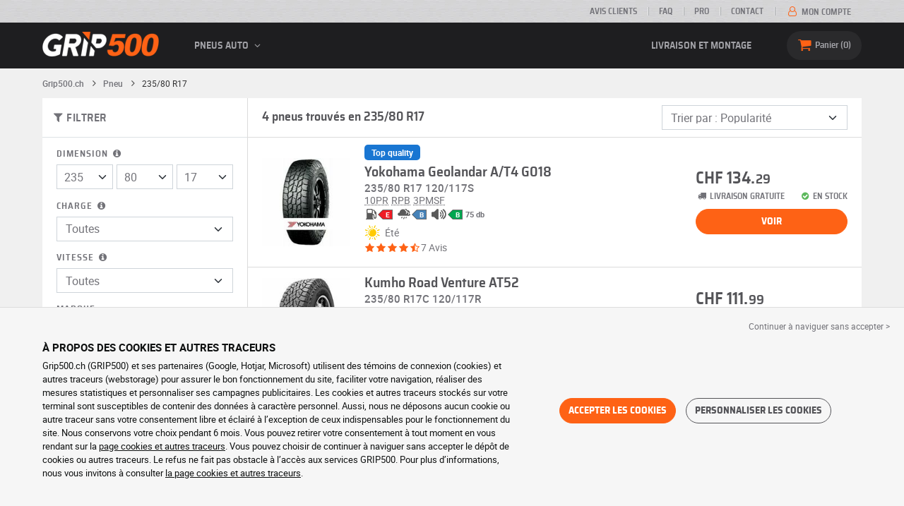

--- FILE ---
content_type: text/html; charset=UTF-8
request_url: https://www.grip500.ch/pneu/235-80-17/
body_size: 10856
content:

<!DOCTYPE html>
<html lang="fr-CH">
    <head>
        <script>
            window.dataLayer = window.dataLayer || [];
            window.SITE_CDN_ASSETS = 'https\u003A\/\/cdn.grip500.com';        </script><script>
                dataLayer.push({'ad_storage': 'denied', 'analytics_storage': 'denied', 'functional_storage': 'denied'});
                (function(w,d,s,l,i){w[l]=w[l]||[];w[l].push({'gtm.start':
                        new Date().getTime(),event:'gtm.js'});var f=d.getElementsByTagName(s)[0],
                    j=d.createElement(s),dl=l!='dataLayer'?'&l='+l:'';j.async=true;j.src=
                    'https://www.googletagmanager.com/gtm.js?id='+i+dl;f.parentNode.insertBefore(j,f);
                })(window,document,'script','dataLayer','GTM-5XKGQRZ');
            </script>
            <link href="https://www.googletagmanager.com" rel="preconnect" crossorigin>
            <link rel="dns-prefetch" href="https://www.googletagmanager.com"><meta charset="UTF-8">
                    <meta name="viewport" content="width=device-width, initial-scale=1">
            <meta name="format-detection" content="telephone=no"/>
        
                
        <link rel="apple-touch-icon" sizes="180x180" href="https://cdn.grip500.com/build/images/favicon/apple-touch-icon.png">
        <link rel="icon" type="image/png" sizes="32x32" href="https://cdn.grip500.com/build/images/favicon/favicon-32x32.png">
        <link rel="icon" type="image/png" sizes="16x16" href="https://cdn.grip500.com/build/images/favicon/favicon-16x16.png">

        <link rel="preload" href="https://cdn.grip500.com/build/fonts/roboto-bold.a9a73a28.woff2" as="font" type="font/woff2" crossorigin="anonymous">
        <link rel="preload" href="https://cdn.grip500.com/build/fonts/roboto-medium.d67f0a52.woff2" as="font" type="font/woff2" crossorigin="anonymous">
        <link rel="preload" href="https://cdn.grip500.com/build/fonts/roboto-regular.d97dadf6.woff2" as="font" type="font/woff2" crossorigin="anonymous">
        <link rel="preload" href="https://cdn.grip500.com/build/fonts/sairasemicondensed-bold.639e0ded.woff2" as="font" type="font/woff2" crossorigin="anonymous">
        <link rel="preload" href="https://cdn.grip500.com/build/fonts/sairasemicondensed-regular.28a42df2.woff2" as="font" type="font/woff2" crossorigin="anonymous">
        <link rel="preload" href="https://cdn.grip500.com/build/fonts/sairasemicondensed-semibold.5bb856c9.woff2" as="font" type="font/woff2" crossorigin="anonymous">
        <link rel="preload" href="https://cdn.grip500.com/build/fonts/fontello.cb309f55.woff2" as="font" type="font/woff2" crossorigin="anonymous">

        <link rel="preconnect" href="https://www.google.com">
        <link rel="preconnect" href="https://www.gstatic.com" crossorigin>

        <link rel="dns-prefetch" href="https://cdn.grip500.com">

                <title>Pneus 235/80 R17 | Pneu auto pas cher | GRIP500</title>
                <meta name="description" content="Achetez vos pneus 235/80 R17 à prix discount chez GRIP500 · Large choix de pneus été, hiver ou 4 saisons en 235/80 R17 · Livraison gratuite."/>

                    <link rel="canonical" href="https://www.grip500.ch/pneu/235-80-17/"/>
        
            

                    
        
                        <link rel="stylesheet" href="https://cdn.grip500.com/build/fonts.408ad6be.css">
            <link rel="stylesheet" href="https://cdn.grip500.com/build/app.0e11cae6.css">
        
    <link rel="stylesheet" href="https://cdn.grip500.com/build/search.32a84369.css">

                    <script src="https://cdn.grip500.com/build/runtime.e73832ee.js" defer crossorigin="anonymous"></script><script src="https://cdn.grip500.com/build/3066.db5ec945.js" defer crossorigin="anonymous"></script><script src="https://cdn.grip500.com/build/3063.ec67e5f5.js" defer crossorigin="anonymous"></script><script src="https://cdn.grip500.com/build/8126.f86265b3.js" defer crossorigin="anonymous"></script><script src="https://cdn.grip500.com/build/9549.3fbe61a7.js" defer crossorigin="anonymous"></script><script src="https://cdn.grip500.com/build/app.403f47b2.js" defer crossorigin="anonymous"></script>
            </head>
    <body class="page-pneu-search-auto">
                    <noscript><iframe src="https://www.googletagmanager.com/ns.html?id=GTM-5XKGQRZ&ad_storage=denied&analytics_storage=denied&functional_storage=denied" height="0" width="0" style="display:none;visibility:hidden"></iframe></noscript>
                            <header class="main-header">
                

<div data-controller="menu-mobile" data-menu-mobile-url-value="/ajax/menu">
    <div class="main-header__top d-none d-md-block">
        <div class="container-xl text-uppercase ff-heading fw-medium fs-xsmall">
            <div class="main-header__top__menu d-flex justify-content-end align-items-center">
                <a href="/avis-clients" class="text-center text-reset">Avis clients</a>
                <a href="/faq/" class="text-center text-reset">FAQ</a>
                                    <a href="/pro/connexion" class="text-center text-reset">PRO</a>
                                <a href="/contact" class="text-center text-reset">Contact</a>
                
                                    <a href="/mon-compte/" class="text-nowrap text-reset">
                        <i class="fa fa-user-o text-primary fs-base"></i>
                        Mon compte
                    </a>
                            </div>
        </div>
    </div>

    <div class="main-header__menu bg-black">
        <div class="container-xl">
            <div class="ff-heading fw-medium text-gray row align-items-center position-relative">
                <div class="main-header__logo col col-md-2 d-flex align-items-center">
                    <div class="d-md-none me-1">
                        <div class="toggle-menu" data-action="click->menu-mobile#toggle">
                            <div></div>
                        </div>
                    </div>
                    <a href="/">
                        <picture>
                            <img src="https://cdn.grip500.com/build/images/common/logo/logo.png" class="d-block img-fluid" alt="grip500.ch" width="165" height="35" itemprop="logo"/>
                        </picture>
                    </a>
                </div>

                <div class="main-header__menu__links col-md" data-controller="toggle" data-toggle-selectors-value="[{&quot;menu--hover&quot;:&quot;body&quot;}]">
                    
<ul class="d-flex h-100 align-items-center justify-content-between text-uppercase">
    <li class="d-md-none">
        <a href="/pneu/" class="text-reset">Auto</a>
    </li>

    <li class="d-none d-md-flex menu-hover" data-action="mouseenter->toggle#add mouseleave->toggle#remove">
        <a role="button" class="text-reset menu-hover__title">
            Pneus auto
            <i class="fa fa-angle-down"></i>
        </a>
        <div class="menu-hover__content">
                                            <div>
                    <a href="https://www.grip500.ch/pneu/" class="text-reset">
                        Recherche par dimension
                    </a>
                    <a href="https://www.grip500.ch/pneu/" class="text-reset">
                        Recherche par marque
                    </a>
                    <a href="https://www.grip500.ch/pneu-vehicule/" class="text-reset">
                        Recherche par voiture
                    </a>
                </div>
            
                            <a href="/pneu-moto/" class="text-reset">
                    Pneus moto
                </a>
            
                    </div>
    </li>

    
    
            <li class="d-md-none">
            <a href="/pneu-moto/" class="text-reset">Moto</a>
        </li>
    
    
    
    
    
    
            <li>
            <a href="/montage" class="text-reset">
                Livraison et montage
            </a>
        </li>
    </ul>

                </div>

                <div class="main-header__user-items col d-flex justify-content-end">
                    
                    <div class="main-header__user-item col-md d-flex d-md-none align-items-center">
                        <a href="/mon-compte/" class="d-flex">
                            <i class="fa fa-user-o text-primary"></i>
                        </a>
                    </div>

                    <div
                            class="main-header__user-item main-header__cart col-md d-flex align-items-center position-relative"
                            data-controller="cart--popover" data-cart--popover-url-value="/ajax/cart/resume-product" data-cart--popover-reload-value="1" data-cart--popover-default-reload-value="false" data-cart--popover-loading-class="fs-small"
                            data-action="emitter:update-badge-cart@window->cart--popover#refresh emitter:counter-cart->cart--popover#cartIsEmpty"
                    >
                        <a href="/panier/" class="d-flex align-items-center text-reset">
                            <i class="fa fa-basket text-primary"></i>
                            <span class="d-none d-lg-inline">Panier</span>
                            <span
                            data-controller="counter" data-counter-run-value="false" data-counter-path-value="/ajax/cart/light" data-counter-zero-value="1" data-counter-dispatch-value="cart"
                                    data-action="emitter:update-badge-cart@window->counter#refresh"
                        >
                                                            0
                                                    </span>
                        </a>
                        <div class="cart-popover popover__list d-none fw-normal text-body font-reset" data-cart--popover-target="content">
                            <div class="px-1 py-1 text-center">
                                Votre panier est vide.
                            </div>
                        </div>
                    </div>
                </div>
            </div>
        </div>
    </div>
</div>

            </header>
        
        <div class="main-container">
                <div data-controller="form--filter-catalog-articles" data-form--filter-catalog-articles-filter-mobile-label-value="{{count}} résultat" data-form--filter-catalog-articles-filter-mobile-label-plural-value="{{count}} résultats" data-form--filter-catalog-articles-error-message-value="Une erreur s&#039;est produite merci d&#039;essayer à nouveau ou de nous contacter si le problème persiste." data-form--filter-catalog-articles-initial-count-value="4">
        
                            <div class="container gx-0 gx-sm-2">
                                    

    <nav aria-label="breadcrumb" class="d-flex align-items-center breadcrumb breadcrumb--top-bg-white" data-form--filter-catalog-articles-target="breadcrumb">
                <ol class="d-flex align-items-center flex-wrap" itemscope itemtype="https://schema.org/BreadcrumbList">
                                    <li class="breadcrumb__item" itemscope itemprop="itemListElement" itemtype="https://schema.org/ListItem">
                                    <a itemprop="item" href="/" title="Grip500.ch">
                    <span itemprop="name">Grip500.ch</span>
                </a>
                        <i class="fa fa-angle-right"></i>
                <meta itemprop="position" content="1" />
    </li>

                                    <li class="breadcrumb__item" itemscope itemprop="itemListElement" itemtype="https://schema.org/ListItem">
                                    <a itemprop="item" href="/pneu/" title="Pneu">
                    <span itemprop="name">Pneu</span>
                </a>
                        <i class="fa fa-angle-right"></i>
                <meta itemprop="position" content="2" />
    </li>

                                    <li class="breadcrumb__item" itemscope itemprop="itemListElement" itemtype="https://schema.org/ListItem">
                    <span itemprop="name" aria-current="page">235/80 R17</span>
                <meta itemprop="position" content="3" />
    </li>

                    </ol>
    </nav>

                                
            </div>
                <div class="container gx-0 gx-sm-2"
                data-controller="fullscreen" data-fullscreen-emit-show-event-value="filtersMobileShow" data-fullscreen-emit-hide-event-value="filtersMobileHide" data-fullscreen-emit-hide-from-button-event-value="filtersMobileSubmit" data-fullscreen-submit-attr-value="{&quot;data-form--filter-catalog-articles-target&quot;:&quot;filterSubmit&quot;}" data-fullscreen-footer-value="4 résultats"
                data-action="emitter:fullscreen:open:filter@window->fullscreen#show"
                data-anchor-scroll
        >
            
            <div class="bg-white mb-2">
                <div class="row gx-0">
                    <div class="col-lg-3 product-list-filters">
                        <div class="fullscreen-lg" data-fullscreen-target="fullscreen">
                            <div class="fullscreen__title d-flex align-items-center px-1 py-1 d-lg-none border-bottom" data-fullscreen-target="title">
                                <a href="/pneu/235-80-17/"
                                   class="btn btn-white btn-sm text-uppercase text-nowrap border fs-xsmall fw-medium d-none"
                                   data-fullscreen-reset
                                        data-form--filter-catalog-articles-target="resetFilters"
                                >
                                    Clear filters
                                </a>
                                <span class="text-center w-100 px-1">Filtrer</span>
                                <button type="button" data-action="fullscreen#close" class="btn btn-close pt-0 pe-0 pb-0 ps-0">
                                    <i class="fa fa-cancel"></i>
                                </button>
                            </div>
                                                            <div class="product-list-filters__filter-title d-none d-lg-flex align-items-center border-bottom justify-content-between flex-wrap">
                                    <div class="fw-medium fs-large ff-heading"
                                            data-form--filter-catalog-articles-target="desktopFilterLabel"
                                    >
                                        
    
<i class="fa fa-filter"></i>
<span>
            FILTRER
    </span>

                                    </div>
                                    <a href="/pneu/235-80-17/"
                                       class="btn btn-white btn-sm text-uppercase text-nowrap border fs-xsmall fw-medium d-none"
                                            data-form--filter-catalog-articles-target="resetFilters"
                                    >
                                        Clear filters
                                    </a>
                                </div>
                                                        <div class="ps-2 py-1 fullscreen__scroll">
                                    
<form method="get" action="" class="text-body form-disable-required pneu-serp-form" data-form--filter-catalog-articles-target="form" data-action="submit-&gt;form--filter-catalog-articles#change">

    <div class="row product-list-filters__filter-dimension mb-1">
        <div class="col-12">
                        <label for="width" class="form-label"
                    data-controller="tooltip" data-tooltip-content-value="&lt;picture class=&quot;tooltip__picture&quot;&gt;&lt;source srcset=&quot;https://cdn.grip500.com/build/images/pneu/form/tooltip/V-size.webp&quot;
                type=&quot;image/webp&quot;/&gt;&lt;img class=&quot;img-fluid&quot; width=&quot;360&quot; height=&quot;118&quot;
             src=&quot;https://cdn.grip500.com/build/images/pneu/form/tooltip/V-size.jpg&quot;/&gt;&lt;/picture&gt;"
            >
                Dimension
                <i data-action="mouseenter->tooltip#show mouseleave->tooltip#hide"
                        data-tooltip-target="anchor" class="fa fa-info-circled d-none d-md-inline"></i>
            </label>
        </div>
        <div class="col-4">
                <select id="width"name="width" autocomplete="off" data-action="change-&gt;form--filter-catalog-articles#change" class="form-select">            <optgroup label="Valeurs principales">
                                                                                                                                                                    <option value="115">115</option>
                                                                                                                                                                        <option value="125">125</option>
                                                                                                                                                                        <option value="145">145</option>
                                                                                                                                                                        <option value="155">155</option>
                                                                                                                                                                        <option value="165">165</option>
                                                                                                                                                                        <option value="175">175</option>
                                                                                                                                                                        <option value="185">185</option>
                                                                                                                                                                        <option value="195">195</option>
                                                                                                                                                                        <option value="205">205</option>
                                                                                                                                                                        <option value="215">215</option>
                                                                                                                                                                        <option value="225">225</option>
                                                                                                                                                                                                        <option value="235" selected="selected">235</option>
                                                                                                                                                                                                                                    <option value="245">245</option>
                                                                                                                                                                                                                                    <option value="255">255</option>
                                                                                                                                                                                                                                    <option value="265">265</option>
                                                                                                                                                                                                                                    <option value="275">275</option>
                                                                                                                                                                                                                                    <option value="285">285</option>
                                                                                                                                                                                                                                    <option value="295">295</option>
                                                                                                                                                                                                                                    <option value="305">305</option>
                                                                                                                                                                                                                                    <option value="315">315</option>
                                                                                                                                                                                                                                    <option value="325">325</option>
                                                                                                                                                                                                                                    <option value="335">335</option>
                                                                                                                                                                                                                                    <option value="345">345</option>
                                                                                                                                                                                                                                    <option value="355">355</option>
                                                                                                                                    </optgroup><optgroup label="Toutes les valeurs">
                                                                                                                                                                    <option value="4">4.00</option>
                                                                                                                                                                                                                                    <option value="6">6.00</option>
                                                                                                                                                                                                                                    <option value="6.4">6.40</option>
                                                                                                                                                                                                                                    <option value="6.5">6.50</option>
                                                                                                                                                                                                                                    <option value="7.5">7.50</option>
                                                                                                                                                                                                                                    <option value="17">17</option>
                                                                                                                                                                                                                                    <option value="27">27</option>
                                                                                                                                                                                                                                    <option value="28">28</option>
                                                                                                                                                                                                                                    <option value="30">30</option>
                                                                                                                                                                                                                                    <option value="31">31</option>
                                                                                                                                                                                                                                    <option value="32">32</option>
                                                                                                                                                                                                                                    <option value="33">33</option>
                                                                                                                                                                                                                                    <option value="115">115</option>
                                                                                                                                                                                                                                    <option value="125">125</option>
                                                                                                                                                                                                                                    <option value="135">135</option>
                                                                                                                                                                                                                                    <option value="145">145</option>
                                                                                                                                                                                                                                    <option value="155">155</option>
                                                                                                                                                                                                                                    <option value="165">165</option>
                                                                                                                                                                                                                                    <option value="175">175</option>
                                                                                                                                                                                                                                    <option value="185">185</option>
                                                                                                                                                                                                                                    <option value="195">195</option>
                                                                                                                                                                                                                                    <option value="205">205</option>
                                                                                                                                                                                                                                    <option value="215">215</option>
                                                                                                                                                                                                                                    <option value="225">225</option>
                                                                                                                                                                                                                                    <option value="235">235</option>
                                                                                                                                                                                                                                    <option value="245">245</option>
                                                                                                                                                                                                                                    <option value="255">255</option>
                                                                                                                                                                                                                                    <option value="265">265</option>
                                                                                                                                                                                                                                    <option value="275">275</option>
                                                                                                                                                                                                                                    <option value="285">285</option>
                                                                                                                                                                                                                                    <option value="295">295</option>
                                                                                                                                                                                                                                    <option value="305">305</option>
                                                                                                                                                                                                                                    <option value="315">315</option>
                                                                                                                                                                                                                                    <option value="325">325</option>
                                                                                                                                                                                                                                    <option value="335">335</option>
                                                                                                                                                                                                                                    <option value="345">345</option>
                                                                                                                                                                                                                                    <option value="355">355</option>
                                                                                                                                    </optgroup>        </select>
    
        </div>
        <div class="col-4">
                
    <select id="height"name="height" autocomplete="off" data-action="change-&gt;form--filter-catalog-articles#change" class="form-select">    <option value="30">30</option><option value="35">35</option><option value="40">40</option><option value="45">45</option><option value="50">50</option><option value="55">55</option><option value="60">60</option><option value="65">65</option><option value="70">70</option><option value="75">75</option><option value="80" selected="selected">80</option><option value="85">85</option></select>
        </div>
        <div class="col-4">
                
    <select id="diameter"name="diameter" autocomplete="off" data-action="change-&gt;form--filter-catalog-articles#change" class="form-select">    <option value="17" selected="selected">17</option></select>
        </div>
    </div>

    <div class="row">
            <div class="mb-1 col col-lg-12"><label data-tooltip-content-value="&lt;picture class=&quot;tooltip__picture&quot;&gt;&lt;source srcset=&quot;https://cdn.grip500.com/build/images/pneu/form/tooltip/V-load.webp&quot;
                type=&quot;image/webp&quot;/&gt;&lt;img class=&quot;img-fluid&quot; width=&quot;360&quot; height=&quot;118&quot;
             src=&quot;https://cdn.grip500.com/build/images/pneu/form/tooltip/V-load.jpg&quot;/&gt;&lt;/picture&gt;" data-controller="tooltip" data-tooltip-type-value="d-none d-md-block" class="form-label" for="load">Charge&nbsp;<i data-tooltip-target="anchor" data-action="mouseenter->tooltip#show mouseleave->tooltip#hide" class="d-none d-md-inline fa fa-info-circled"></i></label>    
    <select id="load"name="load" autocomplete="off" data-action="change-&gt;form--filter-catalog-articles#change" class="form-select"><option value="">Toutes</option>    <option value="117">117</option><option value="120">120</option></select></div>
    
            <div class="mb-1 col col-lg-12"><label class="d-inline-block form-label" data-tooltip-content-value="&lt;picture class=&quot;tooltip__picture&quot;&gt;&lt;source srcset=&quot;https://cdn.grip500.com/build/images/pneu/form/tooltip/V-speed.webp&quot;
                type=&quot;image/webp&quot;/&gt;&lt;img class=&quot;img-fluid&quot; width=&quot;360&quot; height=&quot;118&quot;
             src=&quot;https://cdn.grip500.com/build/images/pneu/form/tooltip/V-speed.jpg&quot;/&gt;&lt;/picture&gt;" data-controller="tooltip" data-tooltip-type-value="d-none d-md-block" for="speed"><span class="tooltip-label">Vitesse</span>&nbsp;<i data-tooltip-target="anchor" data-action="mouseenter->tooltip#show mouseleave->tooltip#hide" class="d-none d-md-inline fa fa-info-circled"></i></label>    
    <select id="speed"name="speed" autocomplete="off" data-action="change-&gt;form--filter-catalog-articles#change" class="form-select"><option value="">Toutes</option>    <option value="Q">Q ≤ 160 km/h</option><option value="R">R ≤ 170 km/h</option><option value="S">S ≤ 180 km/h</option></select></div>
        </div>

    <fieldset class="mb-1"><legend class="col-form-label">Marque</legend>                                                        
                                    
        
    
<div data-controller="select fullscreen" data-select-trans-value="{&quot;trigger&quot;:&quot;Toutes&quot;,&quot;label&quot;:&quot;Marque&quot;,&quot;triggerCount&quot;:&quot;Marques&quot;,&quot;name&quot;:&quot;brands&quot;}" data-select-multiple-value="true" data-select-reset-search-on-selection-value="true" class="selectbox selectbox--input" data-name=brands>
    <div class="selectbox__trigger form-select" data-select-target="trigger">
        Toutes
    </div>
    <div class="selectbox__dropdown fullscreen-lg" data-select-target="dropdown" hidden>
        <div class="fullscreen__title d-flex align-items-center d-lg-none" data-fullscreen-target="title">
            <span class="text-center w-100 px-1 fw-bold fs-base">Marque</span>
            <button type="button" data-action="select#close" class="btn btn-close"><i class="fa fa-cancel"></i></button>
        </div>
        <div class="selectbox__input"
                >
            <input type="text"
                   class="form-control form-control-sm"
                   placeholder="Recherche"
                   autocomplete="off"
                   data-select-target="input"
                   
                   data-hj-allow />
                                                <div class="d-flex pt-1">
                                                    <a data-action="select#selectAll" class="btn btn-link fw-medium fs-xsmall" role="button">Tout sélectionner</a>
                                                                            <a class="btn btn-link fw-medium fs-xsmall ms-auto" role="button" data-select-target="reset" data-action="select#clear">Effacer</a>
                                            </div>
                                    </div>
        <ul class="overflow-scroll" data-select-target="results">
                                                        <li role="group">
                                                        <ul>
                                                                                                        <li role="option" data-group-toggle>
                                                                                                                                <span class="form-check">
                                                <input type="checkbox"  class="form-check-input"/>
                                                <label class="form-check-label">
                                                    <b>Marques Quality</b>
                                                </label>
                                            </span>
                                                                            </li>
                                                                                                                                        <li role="option">
                                        <div class="form-check"><input type="checkbox" id="brands_0"name="brands[]" autocomplete="off" class="form-check-input" value="82" />
        <label class="form-check-label" for="brands_0">Cooper</label></div>
                                        
                                    </li>
                                                                                                        <li role="option">
                                        <div class="form-check"><input type="checkbox" id="brands_1"name="brands[]" autocomplete="off" class="form-check-input" value="26" />
        <label class="form-check-label" for="brands_1">Kumho</label></div>
                                        
                                    </li>
                                                                                                        <li role="option">
                                        <div class="form-check"><input type="checkbox" id="brands_2"name="brands[]" autocomplete="off" class="form-check-input" value="21" />
        <label class="form-check-label" for="brands_2">Nexen</label></div>
                                        
                                    </li>
                                                                                                        <li role="option">
                                        <div class="form-check"><input type="checkbox" id="brands_3"name="brands[]" autocomplete="off" class="form-check-input" value="8" />
        <label class="form-check-label" for="brands_3">Yokohama</label></div>
                                        
                                    </li>
                                                            </ul>
                        </li>
                                                        </ul>
                    <div class="selectbox__bottom d-flex border-top align-items-center">
                                    <div class="selectbox__counter fs-xsmall" data-select-target="counter"></div>
                                                    <button class="btn btn-sm btn-outline-primary fs-small text-uppercase lh-lg ms-auto" type="button" data-action="select#close">Appliquer</button>
                            </div>
            </div>
</div>
    </fieldset>


    <div class="mb-1"><label class="form-label" for="season">Saison</label>    
    <select id="season"name="season" autocomplete="off" data-action="change-&gt;form--filter-catalog-articles#change" class="form-select"><option value="">Toutes</option>    <option value="S">Été</option><option value="G">4 saisons</option></select></div>


<div class="mb-1">
    <label class="form-label">Budget (par article)</label>
    <div class="d-flex">
        <input type="text" id="budgetMin"name="budgetMin" step="0.01" min="0" placeholder="min CHF" inputmode="decimal" class="me-1 form-control" data-action="input-&gt;form--filter-catalog-articles#inputChange change-&gt;form--filter-catalog-articles#change" />
        <input type="text" id="budgetMax"name="budgetMax" step="0.01" min="0" placeholder="max CHF" inputmode="decimal" data-action="input-&gt;form--filter-catalog-articles#inputChange change-&gt;form--filter-catalog-articles#change" class="form-control" />
    </div>
</div>

    <div class="mb-1 letter-spacing">
        <label class="form-label">Plus d&#039;options</label>
                                        <div id="specifFilters" row_attr="" class="product-list-filters__specif-filters" data-action="change-&gt;form--filter-catalog-articles#change"><div class="form-check"><input type="checkbox" id="specifFilters_0"name="specifFilters[]" autocomplete="off" class="form-check-input" value="32" />
        <label class="form-check-label" for="specifFilters_0">3PMSF (loi montagne)</label></div><div class="form-check"><input type="checkbox" id="specifFilters_1"name="specifFilters[]" autocomplete="off" class="form-check-input" value="34" />
        <label class="form-check-label" for="specifFilters_1">M+S</label></div><div class="form-check"><input type="checkbox" id="specifFilters_2"name="specifFilters[]" autocomplete="off" class="form-check-input" value="30" />
        <label class="form-check-label" for="specifFilters_2">Rebord de protection de jante</label></div></div>
                                <div id="structures2" data-action="change-&gt;form--filter-catalog-articles#change"><div class="form-check"><input type="checkbox" id="structures2_0"name="structures2[]" autocomplete="off" class="form-check-input" value="C" />
        <label class="d-inline-block form-check-label" data-tooltip-content-value="Les pneus &quot;type-C&quot; sont à destination des véhicules utilitaires dont le poids est inférieur à 3,5 tonnes. Il s’agit de pneus plus robustes pouvant supporter de lourdes charges." data-controller="tooltip" data-tooltip-type-value="d-none d-md-block" for="structures2_0"><span class="tooltip-label">Pneus type-C (camionnette)</span><i data-tooltip-target="anchor" data-action="mouseenter->tooltip#show mouseleave->tooltip#hide" class="d-none d-md-inline fa fa-info-circled"></i></label></div></div>
                    </div>


<fieldset class="mb-1 letter-spacing product-list-filters__review"><legend class="col-form-label">Avis clients</legend>    <div id="note" data-action="change-&gt;form--filter-catalog-articles#change">        <div class="form-check"><input type="radio" id="note_0"name="note" autocomplete="off" class="form-check-input" value="4" />
        <label class="form-check-label" for="note_0"><span class="star-rating"><i class="fa fa-star"></i><i class="fa fa-star"></i><i class="fa fa-star"></i><i class="fa fa-star"></i><i class="fa fa-star-empty"></i></span> et plus</label></div>
            <div class="form-check"><input type="radio" id="note_1"name="note" autocomplete="off" class="form-check-input" value="3" />
        <label class="form-check-label" for="note_1"><span class="star-rating"><i class="fa fa-star"></i><i class="fa fa-star"></i><i class="fa fa-star"></i><i class="fa fa-star-empty"></i><i class="fa fa-star-empty"></i></span> et plus</label></div>
    </div></fieldset>


</form>

                            </div>
                        </div>
                    </div>
                    <div class="col-12 col-lg-9 gx-2 product-list__right-col">
                        <div class="px-1 position-relative" data-form--filter-catalog-articles-target="right">
                            <div class="product-list__overlay d-none"
                                    data-form--filter-catalog-articles-target="overlay"></div>

                                
<form method="get" class="form-disable-required py-1 product-list__top-filters" data-form--filter-catalog-articles-target="topFilters">


<div class="row ">
    <div class="col-xl-8 d-flex">
                                    <h1 class="product-list__title mb-1 mb-xl-0 align-self-center"
                    data-form--filter-catalog-articles-target="count"
                >
                    4 pneus trouvés en 235/80 R17   
                </h1>
                        </div>

       <div class="col-5 d-lg-none">
        <button type="button" class="btn btn--inherit border square w-100 fs-large fw-medium text-truncate product-list-filters__filter-button position-relative" data-action="click->fullscreen#show">
            
    
<i class="fa fa-filter"></i>
<span>
            Filtrer
    </span>

        </button>
    </div>

            <div class="col-7 col-lg-4 col-xl-4">
            <div class="mb-0">    
    <select id="sort"name="sort" autocomplete="off" data-action="change-&gt;form--filter-catalog-articles#change" class="form-select">    <option value="" selected="selected">Trier par : Popularité</option><option value="price">Trier par : Prix (croissant)</option><option value="price_desc">Trier par : Prix (décroissant)</option></select></div>
        </div>
    </div>

</form>


            


    
    

<div
    class="product-list"
    data-controller="gtm--select-item" data-gtm--select-item-list-id-value="serp" data-gtm--select-item-url-value="/ajax/gtm/select-item"
    data-form--filter-catalog-articles-target="productsList"
>
    
            



    



<a href="/pneu/235-80-17/yokohama-geolandar-a-t4-g018-gp1681641?adref=%2Fpneu%2F235-80-17%2F"
    class="product-list-item font-inherit pe-2"
    data-action="click->gtm--select-item#selectItem" data-gtm--select-item-type-param="tyre" data-gtm--select-item-identifier-param="1681641">
    <div class="d-flex justify-content-between">
        <div
            class="product-list-item__image-container text-reset position-relative"
                    >
                    <div
            data-controller="tooltip" data-tooltip-content-value="&lt;img src=&quot;https://cdn.grip500.com/assets/img/rw/tyre/big_brand/yokohama-geolandar-a-t4-g018-10604788.jpg&quot; class=&quot;img-fluid&quot; width=&quot;300&quot; height=&quot;300&quot; /&gt;" data-tooltip-type-value="tooltip__picture serp-picture-zoom" data-tooltip-position-value="end"
            data-action="mouseenter->tooltip#show mouseleave->tooltip#hide"
            class="product-list-item__image-with-top"
        >
            <img src="https://cdn.grip500.com/assets/img/rw/tyre/medium_brand/yokohama-geolandar-a-t4-g018-10604788.jpg"
                 class="img-fluid"
                 alt="Yokohama Geolandar A/T4 G018"
                 loading="eager"
                 width="125"
                 height="125"
            />
        </div>
            </div>

        <div class="row product-list-item__details py-1">
            <div
                class="col-12 col-sm-7 col-xl-8 text-reset"
                            >
                        <div class="text-gray-dark hover-primary">
                            <span class="label-top label-top--quality">Top quality</span>
                        <p class="fs-xlarge lh-sm mb-0 fw-medium ff-heading">
                Yokohama Geolandar A/T4 G018
            </p>

                            <div class="product-list-item__dimension fw-medium text-body lh-sm">
                                            <span>235/80 R17 120/117S</span>
                                    </div>
            
                            <span class="d-sm-block lh-sm text-body">
                    
            <span         data-controller="tooltip" data-tooltip-content-value="10PR&amp;#x20;&amp;#x3A;&amp;#x20;Plis&amp;#x20;&amp;#x3A;&amp;#x20;mesure&amp;#x20;de&amp;#x20;la&amp;#x20;r&amp;#x00E9;sistance&amp;#x20;du&amp;#x20;flanc&amp;#x20;du&amp;#x20;pneu&amp;#x20;en&amp;#x20;fonction&amp;#x20;de&amp;#x20;la&amp;#x20;duret&amp;#x00E9;&amp;#x20;et&amp;#x20;&amp;#x00E9;paisseur."
    data-action="mouseenter->tooltip#show mouseleave->tooltip#hide"

            class="c-help dotted product-specificity"
        >10PR</span>&#8202;
                        <span         data-controller="tooltip" data-tooltip-content-value="RPB&amp;#x20;&amp;#x3A;&amp;#x20;Rim&amp;#x20;Protection&amp;#x20;Bar&amp;#x20;&amp;#x3A;&amp;#x20;pneu&amp;#x20;avec&amp;#x20;protection&amp;#x20;de&amp;#x20;jante."
    data-action="mouseenter->tooltip#show mouseleave->tooltip#hide"

            class="c-help dotted product-specificity"
        >RPB</span>&#8202;
                        <span         data-controller="tooltip" data-tooltip-content-value="3PMSF&amp;#x20;&amp;#x3A;&amp;#x20;Le&amp;#x20;marquage&amp;#x20;3PMSF&amp;#x20;certifie&amp;#x20;que&amp;#x20;le&amp;#x20;pneu&amp;#x20;a&amp;#x20;r&amp;#x00E9;ussi&amp;#x20;des&amp;#x20;tests&amp;#x20;officiels&amp;#x20;de&amp;#x20;performance&amp;#x20;sur&amp;#x20;neige,&amp;#x20;garantissant&amp;#x20;une&amp;#x20;bonne&amp;#x20;adh&amp;#x00E9;rence."
    data-action="mouseenter->tooltip#show mouseleave->tooltip#hide"

            class="c-help dotted product-specificity"
        >3PMSF</span>
            
                </span>
                    </div>

                    

    <div class="labelling labelling--arrow">
                    <span         data-controller="tooltip" data-tooltip-content-value="Consommation&amp;#x20;de&amp;#x20;carburant"
    data-action="mouseenter->tooltip#show mouseleave->tooltip#hide"
>
                <span class="labelling-ico ico-grip"></span>
                <span class="ico-letter min-E min-grip-2020">E</span>
            </span>
        
                    <span         data-controller="tooltip" data-tooltip-content-value="Adh&amp;#x00E9;rence&amp;#x20;sur&amp;#x20;route&amp;#x20;mouill&amp;#x00E9;e"
    data-action="mouseenter->tooltip#show mouseleave->tooltip#hide"
>
                <span class="labelling-ico ico-wet"></span>
                <span class="ico-letter min-B min-wet-2020">B</span>
            </span>
        
                    <span         data-controller="tooltip" data-tooltip-content-value="Bruit&amp;#x20;ext&amp;#x00E9;rieur"
    data-action="mouseenter->tooltip#show mouseleave->tooltip#hide"
>
                <span class="labelling-ico ico-noise ico-noise-B"></span>
                                    <span class="ico-letter min-A">B</span>
                                                    <span class="labelling-noise-val">75 db</span>
                            </span>
            </div>

        
                    
<span class="d-flex align-items-center season-label">
    <span class="season-ico S"></span>
    <span>Été</span>
</span>

        
                    <div class="product-list-item__review mb-1">
                
    <div class="star-rating d-flex ">
                            <i class="text-primary fa fa-star"></i>
                    <i class="text-primary fa fa-star"></i>
                    <i class="text-primary fa fa-star"></i>
                    <i class="text-primary fa fa-star"></i>
                    <i class="text-primary fa fa-star-half-alt"></i>
                            <span >7 Avis</span>
                    </div>

            </div>
        
        
                        </div>

            <div class="col-12 col-sm-5 col-xl-4 align-self-center">
                        




    

        
        
    
    
            <div class=" ff-heading fw-medium text-uppercase text-gray-dark">
            
            
            <div class="d-flex product-list-item__price">
                <span class="price__amount">
                                            
    
            CHF 134.<span class="cents">29</span>
    

                                    </span>
                            </div>

                    </div>
    

        <div class="d-flex justify-content-between flex-wrap text-uppercase fw-medium ff-heading fs-xsmall product-list-item__delay-and-stock">
            <div class="d-none d-sm-block">
                <i class="fa fa-truck"></i>
                Livraison gratuite
            </div>
            <div>
                <i class="fa fa-ok-circled text-success"></i>
                en stock
            </div>
        </div>

        <button class="d-none d-sm-block btn btn-primary w-100 mt-1">
                            Voir
                    </button>
                </div>
        </div>
    </div>
</a>

            



    



<a href="/pneu/235-80-17/kumho-road-venture-at52-gp1511264?adref=%2Fpneu%2F235-80-17%2F"
    class="product-list-item font-inherit pe-2"
    data-action="click->gtm--select-item#selectItem" data-gtm--select-item-type-param="tyre" data-gtm--select-item-identifier-param="1511264">
    <div class="d-flex justify-content-between">
        <div
            class="product-list-item__image-container text-reset position-relative"
                    >
                    <div
            data-controller="tooltip" data-tooltip-content-value="&lt;img src=&quot;https://cdn.grip500.com/assets/img/rw/tyre/big_brand/kumho-road-venture-at52-7769533.jpg&quot; class=&quot;img-fluid&quot; width=&quot;300&quot; height=&quot;300&quot; /&gt;" data-tooltip-type-value="tooltip__picture serp-picture-zoom" data-tooltip-position-value="end"
            data-action="mouseenter->tooltip#show mouseleave->tooltip#hide"
            
        >
            <img src="https://cdn.grip500.com/assets/img/rw/tyre/medium_brand/kumho-road-venture-at52-7769533.jpg"
                 class="img-fluid"
                 alt="Kumho Road Venture AT52"
                 loading="lazy"
                 width="125"
                 height="125"
            />
        </div>
            </div>

        <div class="row product-list-item__details py-1">
            <div
                class="col-12 col-sm-7 col-xl-8 text-reset"
                            >
                        <div class="text-gray-dark hover-primary">
                        <p class="fs-xlarge lh-sm mb-0 fw-medium ff-heading">
                Kumho Road Venture AT52
            </p>

                            <div class="product-list-item__dimension fw-medium text-body lh-sm">
                                            <span>235/80 R17C 120/117R</span>
                                    </div>
            
                            <span class="d-sm-block lh-sm text-body">
                    
            <span         data-controller="tooltip" data-tooltip-content-value="10PR&amp;#x20;&amp;#x3A;&amp;#x20;Plis&amp;#x20;&amp;#x3A;&amp;#x20;mesure&amp;#x20;de&amp;#x20;la&amp;#x20;r&amp;#x00E9;sistance&amp;#x20;du&amp;#x20;flanc&amp;#x20;du&amp;#x20;pneu&amp;#x20;en&amp;#x20;fonction&amp;#x20;de&amp;#x20;la&amp;#x20;duret&amp;#x00E9;&amp;#x20;et&amp;#x20;&amp;#x00E9;paisseur."
    data-action="mouseenter->tooltip#show mouseleave->tooltip#hide"

            class="c-help dotted product-specificity"
        >10PR</span>&#8202;
                        <span         data-controller="tooltip" data-tooltip-content-value="3PMSF&amp;#x20;&amp;#x3A;&amp;#x20;Le&amp;#x20;marquage&amp;#x20;3PMSF&amp;#x20;certifie&amp;#x20;que&amp;#x20;le&amp;#x20;pneu&amp;#x20;a&amp;#x20;r&amp;#x00E9;ussi&amp;#x20;des&amp;#x20;tests&amp;#x20;officiels&amp;#x20;de&amp;#x20;performance&amp;#x20;sur&amp;#x20;neige,&amp;#x20;garantissant&amp;#x20;une&amp;#x20;bonne&amp;#x20;adh&amp;#x00E9;rence."
    data-action="mouseenter->tooltip#show mouseleave->tooltip#hide"

            class="c-help dotted product-specificity"
        >3PMSF</span>
            
                </span>
                    </div>

                    

    <div class="labelling labelling--arrow">
                    <span         data-controller="tooltip" data-tooltip-content-value="Consommation&amp;#x20;de&amp;#x20;carburant"
    data-action="mouseenter->tooltip#show mouseleave->tooltip#hide"
>
                <span class="labelling-ico ico-grip"></span>
                <span class="ico-letter min-E min-grip-2020">E</span>
            </span>
        
                    <span         data-controller="tooltip" data-tooltip-content-value="Adh&amp;#x00E9;rence&amp;#x20;sur&amp;#x20;route&amp;#x20;mouill&amp;#x00E9;e"
    data-action="mouseenter->tooltip#show mouseleave->tooltip#hide"
>
                <span class="labelling-ico ico-wet"></span>
                <span class="ico-letter min-C min-wet-2020">C</span>
            </span>
        
                    <span         data-controller="tooltip" data-tooltip-content-value="Bruit&amp;#x20;ext&amp;#x00E9;rieur"
    data-action="mouseenter->tooltip#show mouseleave->tooltip#hide"
>
                <span class="labelling-ico ico-noise ico-noise-B"></span>
                                    <span class="ico-letter min-A">B</span>
                                                    <span class="labelling-noise-val">73 db</span>
                            </span>
            </div>

        
                    
<span class="d-flex align-items-center season-label">
    <span class="season-ico G"></span>
    <span>4 saisons</span>
</span>

        
                    <div class="product-list-item__review mb-1">
                
    <div class="star-rating d-flex ">
                            <i class="text-primary fa fa-star"></i>
                    <i class="text-primary fa fa-star"></i>
                    <i class="text-primary fa fa-star"></i>
                    <i class="text-primary fa fa-star"></i>
                    <i class="text-primary fa fa-star-empty"></i>
                            <span >24 Avis</span>
                    </div>

            </div>
        
        
                        </div>

            <div class="col-12 col-sm-5 col-xl-4 align-self-center">
                        




    

        
        
    
    
            <div class=" ff-heading fw-medium text-uppercase text-gray-dark">
            
            
            <div class="d-flex product-list-item__price">
                <span class="price__amount">
                                            
    
            CHF 111.<span class="cents">99</span>
    

                                    </span>
                            </div>

                    </div>
    

        <div class="d-flex justify-content-between flex-wrap text-uppercase fw-medium ff-heading fs-xsmall product-list-item__delay-and-stock">
            <div class="d-none d-sm-block">
                <i class="fa fa-truck"></i>
                Livraison gratuite
            </div>
            <div>
                <i class="fa fa-ok-circled text-success"></i>
                en stock
            </div>
        </div>

        <button class="d-none d-sm-block btn btn-primary w-100 mt-1">
                            Voir
                    </button>
                </div>
        </div>
    </div>
</a>

            



    



<a href="/pneu/235-80-17/cooper-discoverer-s-t-maxx-gp971111?adref=%2Fpneu%2F235-80-17%2F"
    class="product-list-item font-inherit pe-2"
    data-action="click->gtm--select-item#selectItem" data-gtm--select-item-type-param="tyre" data-gtm--select-item-identifier-param="971111">
    <div class="d-flex justify-content-between">
        <div
            class="product-list-item__image-container text-reset position-relative"
                    >
                    <div
            data-controller="tooltip" data-tooltip-content-value="&lt;img src=&quot;https://cdn.grip500.com/assets/img/rw/tyre/big_brand/cooper-discoverer-s-t-maxx-648153.jpg&quot; class=&quot;img-fluid&quot; width=&quot;300&quot; height=&quot;300&quot; /&gt;" data-tooltip-type-value="tooltip__picture serp-picture-zoom" data-tooltip-position-value="end"
            data-action="mouseenter->tooltip#show mouseleave->tooltip#hide"
            
        >
            <img src="https://cdn.grip500.com/assets/img/rw/tyre/medium_brand/cooper-discoverer-s-t-maxx-648153.jpg"
                 class="img-fluid"
                 alt="Cooper Discoverer S/T Maxx"
                 loading="lazy"
                 width="125"
                 height="125"
            />
        </div>
            </div>

        <div class="row product-list-item__details py-1">
            <div
                class="col-12 col-sm-7 col-xl-8 text-reset"
                            >
                        <div class="text-gray-dark hover-primary">
                        <p class="fs-xlarge lh-sm mb-0 fw-medium ff-heading">
                Cooper Discoverer S/T Maxx
            </p>

                            <div class="product-list-item__dimension fw-medium text-body lh-sm">
                                            <span>235/80 R17 120/117Q</span>
                                    </div>
            
                            <span class="d-sm-block lh-sm text-body">
                    
            <span         data-controller="tooltip" data-tooltip-content-value="10PR&amp;#x20;&amp;#x3A;&amp;#x20;Plis&amp;#x20;&amp;#x3A;&amp;#x20;mesure&amp;#x20;de&amp;#x20;la&amp;#x20;r&amp;#x00E9;sistance&amp;#x20;du&amp;#x20;flanc&amp;#x20;du&amp;#x20;pneu&amp;#x20;en&amp;#x20;fonction&amp;#x20;de&amp;#x20;la&amp;#x20;duret&amp;#x00E9;&amp;#x20;et&amp;#x20;&amp;#x00E9;paisseur."
    data-action="mouseenter->tooltip#show mouseleave->tooltip#hide"

            class="c-help dotted product-specificity"
        >10PR</span>&#8202;
                        <span         data-controller="tooltip" data-tooltip-content-value="M&amp;#x2B;S&amp;#x20;&amp;#x3A;&amp;#x20;Marquage&amp;#x20;Mud&amp;#x20;and&amp;#x20;Snow"
    data-action="mouseenter->tooltip#show mouseleave->tooltip#hide"

            class="c-help dotted product-specificity"
        >M+S</span>&#8202;
                        <span         data-controller="tooltip" data-tooltip-content-value="POR&amp;#x20;&amp;#x3A;&amp;#x20;Professional&amp;#x20;Off-Road"
    data-action="mouseenter->tooltip#show mouseleave->tooltip#hide"

            class="c-help dotted product-specificity"
        >POR</span>
            
                </span>
                    </div>

                    

    <div class="labelling labelling--arrow">
                    <span         data-controller="tooltip" data-tooltip-content-value="Consommation&amp;#x20;de&amp;#x20;carburant"
    data-action="mouseenter->tooltip#show mouseleave->tooltip#hide"
>
                <span class="labelling-ico ico-grip"></span>
                <span class="ico-letter min-A min-grip-2020">A</span>
            </span>
        
                    <span         data-controller="tooltip" data-tooltip-content-value="Adh&amp;#x00E9;rence&amp;#x20;sur&amp;#x20;route&amp;#x20;mouill&amp;#x00E9;e"
    data-action="mouseenter->tooltip#show mouseleave->tooltip#hide"
>
                <span class="labelling-ico ico-wet"></span>
                <span class="ico-letter min-A min-wet-2020">A</span>
            </span>
        
                    <span         data-controller="tooltip" data-tooltip-content-value="Bruit&amp;#x20;ext&amp;#x00E9;rieur"
    data-action="mouseenter->tooltip#show mouseleave->tooltip#hide"
>
                <span class="labelling-ico ico-noise ico-noise-A"></span>
                                    <span class="ico-letter min-A">A</span>
                                                    <span class="labelling-noise-val">66 db</span>
                            </span>
            </div>

        
                    
<span class="d-flex align-items-center season-label">
    <span class="season-ico S"></span>
    <span>Été</span>
</span>

        
                    <div class="product-list-item__review mb-1">
                
    <div class="star-rating d-flex ">
                            <i class="text-primary fa fa-star"></i>
                    <i class="text-primary fa fa-star"></i>
                    <i class="text-primary fa fa-star"></i>
                    <i class="text-primary fa fa-star"></i>
                    <i class="text-primary fa fa-star-empty"></i>
                            <span >60 Avis</span>
                    </div>

            </div>
        
        
                        </div>

            <div class="col-12 col-sm-5 col-xl-4 align-self-center">
                        




    

        
        
    
    
            <div class=" ff-heading fw-medium text-uppercase text-gray-dark">
            
            
            <div class="d-flex product-list-item__price">
                <span class="price__amount">
                                            
    
            CHF 225.<span class="cents">89</span>
    

                                    </span>
                            </div>

                    </div>
    

        <div class="d-flex justify-content-between flex-wrap text-uppercase fw-medium ff-heading fs-xsmall product-list-item__delay-and-stock">
            <div class="d-none d-sm-block">
                <i class="fa fa-truck"></i>
                Livraison gratuite
            </div>
            <div>
                <i class="fa fa-ok-circled text-success"></i>
                en stock
            </div>
        </div>

        <button class="d-none d-sm-block btn btn-primary w-100 mt-1">
                            Voir
                    </button>
                </div>
        </div>
    </div>
</a>

            



    



<a href="/pneu/235-80-17/nexen-roadian-mt-gp999705?adref=%2Fpneu%2F235-80-17%2F"
    class="product-list-item font-inherit pe-2"
    data-action="click->gtm--select-item#selectItem" data-gtm--select-item-type-param="tyre" data-gtm--select-item-identifier-param="999705">
    <div class="d-flex justify-content-between">
        <div
            class="product-list-item__image-container text-reset position-relative"
                    >
                    <div
            data-controller="tooltip" data-tooltip-content-value="&lt;img src=&quot;https://cdn.grip500.com/assets/img/rw/tyre/big_brand/nexen-roadian-mt-77427.jpg&quot; class=&quot;img-fluid&quot; width=&quot;300&quot; height=&quot;300&quot; /&gt;" data-tooltip-type-value="tooltip__picture serp-picture-zoom" data-tooltip-position-value="end"
            data-action="mouseenter->tooltip#show mouseleave->tooltip#hide"
            
        >
            <img src="https://cdn.grip500.com/assets/img/rw/tyre/medium_brand/nexen-roadian-mt-77427.jpg"
                 class="img-fluid"
                 alt="Nexen Roadian MT"
                 loading="lazy"
                 width="125"
                 height="125"
            />
        </div>
            </div>

        <div class="row product-list-item__details py-1">
            <div
                class="col-12 col-sm-7 col-xl-8 text-reset"
                            >
                        <div class="text-gray-dark hover-primary">
                        <p class="fs-xlarge lh-sm mb-0 fw-medium ff-heading">
                Nexen Roadian MT
            </p>

                            <div class="product-list-item__dimension fw-medium text-body lh-sm">
                                            <span>235/80 R17C 120/117Q</span>
                                    </div>
            
                            <span class="d-sm-block lh-sm text-body">
                    
            <span         data-controller="tooltip" data-tooltip-content-value="10PR&amp;#x20;&amp;#x3A;&amp;#x20;Plis&amp;#x20;&amp;#x3A;&amp;#x20;mesure&amp;#x20;de&amp;#x20;la&amp;#x20;r&amp;#x00E9;sistance&amp;#x20;du&amp;#x20;flanc&amp;#x20;du&amp;#x20;pneu&amp;#x20;en&amp;#x20;fonction&amp;#x20;de&amp;#x20;la&amp;#x20;duret&amp;#x00E9;&amp;#x20;et&amp;#x20;&amp;#x00E9;paisseur."
    data-action="mouseenter->tooltip#show mouseleave->tooltip#hide"

            class="c-help dotted product-specificity"
        >10PR</span>&#8202;
                        <span         data-controller="tooltip" data-tooltip-content-value="M&amp;#x2B;S&amp;#x20;&amp;#x3A;&amp;#x20;Marquage&amp;#x20;Mud&amp;#x20;and&amp;#x20;Snow"
    data-action="mouseenter->tooltip#show mouseleave->tooltip#hide"

            class="c-help dotted product-specificity"
        >M+S</span>
            
                </span>
                    </div>

                    

    <div class="labelling labelling--arrow">
                    <span         data-controller="tooltip" data-tooltip-content-value="Consommation&amp;#x20;de&amp;#x20;carburant"
    data-action="mouseenter->tooltip#show mouseleave->tooltip#hide"
>
                <span class="labelling-ico ico-grip"></span>
                <span class="ico-letter min-C min-grip-2020">C</span>
            </span>
        
                    <span         data-controller="tooltip" data-tooltip-content-value="Adh&amp;#x00E9;rence&amp;#x20;sur&amp;#x20;route&amp;#x20;mouill&amp;#x00E9;e"
    data-action="mouseenter->tooltip#show mouseleave->tooltip#hide"
>
                <span class="labelling-ico ico-wet"></span>
                <span class="ico-letter min-A min-wet-2020">A</span>
            </span>
        
                    <span         data-controller="tooltip" data-tooltip-content-value="Bruit&amp;#x20;ext&amp;#x00E9;rieur"
    data-action="mouseenter->tooltip#show mouseleave->tooltip#hide"
>
                <span class="labelling-ico ico-noise ico-noise-B"></span>
                                    <span class="ico-letter min-A">B</span>
                                                    <span class="labelling-noise-val">70 db</span>
                            </span>
            </div>

        
                    
<span class="d-flex align-items-center season-label">
    <span class="season-ico S"></span>
    <span>Été</span>
</span>

        
                    <div class="product-list-item__review mb-1">
                
    <div class="star-rating d-flex ">
                            <i class="text-primary fa fa-star"></i>
                    <i class="text-primary fa fa-star"></i>
                    <i class="text-primary fa fa-star"></i>
                    <i class="text-primary fa fa-star"></i>
                    <i class="text-primary fa fa-star"></i>
                            <span >4 Avis</span>
                    </div>

            </div>
        
        
                        </div>

            <div class="col-12 col-sm-5 col-xl-4 align-self-center">
                        




    

        
        
    
    
            <div class=" ff-heading fw-medium text-uppercase text-gray-dark">
            
            
            <div class="d-flex product-list-item__price">
                <span class="price__amount">
                                            
    
            CHF 147.<span class="cents">99</span>
    

                                    </span>
                            </div>

                    </div>
    

        <div class="d-flex justify-content-between flex-wrap text-uppercase fw-medium ff-heading fs-xsmall product-list-item__delay-and-stock">
            <div class="d-none d-sm-block">
                <i class="fa fa-truck"></i>
                Livraison gratuite
            </div>
            <div>
                <i class="fa fa-ok-circled text-success"></i>
                en stock
            </div>
        </div>

        <button class="d-none d-sm-block btn btn-primary w-100 mt-1">
                            Voir
                    </button>
                </div>
        </div>
    </div>
</a>

    
    </div>

                            </div>
                    </div>
                </div>
            </div>
        </div>
    </div>
        </div>
                    <footer class="main-footer bg-black">
                
<div class="main-footer__top">
    <div class="container-lg">
        <div class="row align-items-center justify-content-center main-footer__payments-list">
            <div class="col-6 col-sm-4 col-md">
                <picture>
                    <source srcset="https://cdn.grip500.com/build/images/common/logo/payment/visa.webp" type="image/webp">
                    <img src="https://cdn.grip500.com/build/images/common/logo/payment/visa.png" alt="Visa" class="img-fluid d-block mx-auto" width="106" height="31" loading="lazy" />
                </picture>
            </div>
            <div class="col-6 col-sm-4 col-md">
                <picture>
                    <source srcset="https://cdn.grip500.com/build/images/common/logo/payment/mastercard.webp" type="image/webp">
                    <img src="https://cdn.grip500.com/build/images/common/logo/payment/mastercard.png" alt="Mastercard" class="img-fluid d-block mx-auto" width="106" height="31" loading="lazy" />
                </picture>
            </div>
            <div class="col-6 col-sm-4 col-md">
                <picture>
                    <source srcset="https://cdn.grip500.com/build/images/common/logo/payment/maestro.webp" type="image/webp">
                    <img src="https://cdn.grip500.com/build/images/common/logo/payment/maestro.png" alt="Maestro" class="img-fluid d-block mx-auto" width="106" height="31" loading="lazy" />
                </picture>
            </div>
            <div class="col-6 col-sm-4 col-md">
                <picture>
                    <source srcset="https://cdn.grip500.com/build/images/common/logo/payment/electron.webp" type="image/webp">
                    <img src="https://cdn.grip500.com/build/images/common/logo/payment/electron.png" alt="Visa electron" class="img-fluid d-block mx-auto" width="106" height="31" loading="lazy" />
                </picture>
            </div>
                                        <div class="col-6 col-sm-4 col-md">
                    <picture>
                        <source srcset="https://cdn.grip500.com/build/images/common/logo/payment/paypal.webp" type="image/webp">
                        <img src="https://cdn.grip500.com/build/images/common/logo/payment/paypal.png" alt="Paypal" class="img-fluid d-block mx-auto" width="106" height="31" loading="lazy" />
                    </picture>
                </div>
                                        <div class="col-6 col-sm-4 col-md">
                    <picture>
                        <source srcset="https://cdn.grip500.com/build/images/common/logo/payment/klarna.webp" type="image/webp">
                        <img src="https://cdn.grip500.com/build/images/common/logo/payment/klarna.png" alt="Klarna" class="img-fluid d-block mx-auto" width="106" height="31" loading="lazy" />
                    </picture>
                </div>
                                        <div class="col-6 col-sm-4 col-md">
                    <picture>
                        <source srcset="https://cdn.grip500.com/build/images/common/logo/payment/apple_pay.webp" type="image/webp">
                        <img src="https://cdn.grip500.com/build/images/common/logo/payment/apple_pay.png" alt="Apple Pay" class="img-fluid d-block mx-auto" width="106" height="31" loading="lazy" />
                    </picture>
                </div>
                                                                        <div class="col-6 col-sm-4 col-md">
                <picture>
                                            <source srcset="https://cdn.grip500.com/build/images/common/logo/payment/banktransfer.webp" type="image/webp">
                        <img src="https://cdn.grip500.com/build/images/common/logo/payment/banktransfer.png" alt="Virement bancaire" class="img-fluid d-block mx-auto" width="106" height="31" loading="lazy" />
                                    </picture>
            </div>
        </div>
    </div>
</div>


<div class="main-footer__middle container-xl py-2">
    <div class="row">
        <div class="col-12 col-sm">
            <a href="/" class="d-block text-center py-2">
                <img class="img-fluid" src="https://cdn.grip500.com/build/images/common/logo/logo.png" alt="grip500.ch" width="165" height="35"/>
            </a>
            <div class="d-flex justify-content-center mt-2">
                    <a class="note-widget"  href="/avis-clients" title="Voir tous les avis"
        >
                <div class="note-widget__stars-container">
                            <i class="fa fa-star"></i>
                            <i class="fa fa-star"></i>
                            <i class="fa fa-star"></i>
                            <i class="fa fa-star"></i>
                            <i class="fa fa-star-half-alt"></i>
                    </div>
        <p class="text-center">Note <b>4.92</b> sur <b>5</b> | <b>4724</b> avis</p>
    </a>

            </div>
        </div>
        <div class="main-footer__menu col-6 col-sm-4 text-center">
            <div class="h3 text-white text-uppercase fw-bold fs-large py-2">Grip500</div>
            <ul>
                <li><a href="/test-de-la-presse">Test de la presse</a></li>
                <li><a href="/pourquoi-grip500">Pourquoi GRIP500 ?</a></li>
                <li><a href="/montage">Livraison et montage</a></li>
                <li><a href="/pro/connexion">Compte PRO</a></li>
                <li><a href="/faq/">Questions fréquentes</a></li>
                <li><a href="/pays">Pays</a></li>
                <li><a href="/guide/">Guide</a></li>
                                    <li><a href="/garantie-pneus">Garantie pneus</a></li>
                            </ul>
        </div>
        <div class="main-footer__menu col-6 col-sm-3 text-center">
            <div class="h3 text-white text-uppercase fw-bold fs-large py-2">Société</div>
            <ul>
                <li><a href="/contact">Service client</a></li>
                <li><a href="/contact">Nous contacter</a></li>
                <li><a href="/avis-clients">Avis clients</a></li>
                <li><a href="/charte-de-confidentialite">Charte de Confidentialité</a></li>
                <li><a href="/charte-de-moderation">Charte de modération</a></li>
                <li><a href="/conditions-generales-de-vente">Conditions générales de vente</a></li>
                <li><a href="/cookies">Gestion des cookies</a></li>
                <li><a href="/mentions-legales">Mentions légales</a></li>
            </ul>
        </div>
    </div>
</div>
<div class="main-footer__divider">
</div>

            </footer>
        
                                    <div class="content-bottom-fullwidth" data-controller="rgpd toggle" data-rgpd-version-value="1">
    <div class="continue text-end">
        <a role="button" class="c-pointer" data-action="click->rgpd#rejectAll">
            Continuer à naviguer sans accepter &gt;
        </a>
    </div>
    <div class="container-lg">
        <div class="row flex-wrap">
            <div class="col-md-7 content-bottom-fullwidth__text">
                <div>
                    <div class="h5">À propos des cookies et autres traceurs</div>
Grip500.ch (GRIP500) et ses partenaires (Google, Hotjar, Microsoft) utilisent des témoins de connexion (cookies) et autres traceurs (webstorage) pour assurer le bon fonctionnement du site, faciliter votre navigation, réaliser des mesures statistiques et personnaliser ses campagnes publicitaires. Les cookies et autres traceurs stockés sur votre terminal sont susceptibles de contenir des données à caractère personnel. Aussi, nous ne déposons aucun cookie ou autre traceur sans votre consentement libre et éclairé à l’exception de ceux indispensables pour le fonctionnement du site. Nous conservons votre choix pendant 6 mois. Vous pouvez retirer votre consentement à tout moment en vous rendant sur la <a href="/cookies">page cookies et autres traceurs</a>. Vous pouvez choisir de continuer à naviguer sans accepter</span> le dépôt de cookies ou autres traceurs. Le refus ne fait pas obstacle à l’accès aux services GRIP500. Pour plus d’informations, nous vous invitons à consulter <a href="/cookies">la page cookies et 
autres traceurs</a>.
                </div>
                <div class="content-bottom-fullwidth__more d-sm-none btn--icon-start"
                    data-action="click->toggle#toggle"
                    data-target=".content-bottom-fullwidth__text"
                    data-class="content-bottom-fullwidth__text--expanded"
                >
                    <i class="fa fa-angle-down"></i>
                </div>
            </div>
            <div class="col-md-5 d-flex justify-content-center align-content-center align-items-center flex-wrap">
                <button type="button" class="btn btn-primary text-uppercase text-nowrap" data-action="rgpd#acceptAll">
                    Accepter les cookies
                </button>
                <a class="btn btn-outline-secondary text-uppercase text-nowrap" href="/personnaliser-vos-cookies">
                    Personnaliser les cookies
                </a>
            </div>
        </div>
    </div>
</div>

                    
                                    
<div id="twilio-toggle-container" data-controller="twilio-widget">
    <div class="d-flex align-items-center justify-content-center c-pointer position-relative bg-primary text-white toggle" data-twilio-widget-target="toggler" data-action="click->twilio-widget#clickToggler">
        <img src="https://cdn.grip500.com/build/images/twilio/chat-toggle.svg" alt="LiveChat" />
        <i class="fa fa-cancel d-none"></i>
    </div>
    <div class="services-container">
        <div class="services d-none" data-twilio-widget-target="services">
                            <a class="d-flex mb-1 align-items-center justify-content-center c-pointer service whatsapp" href="https://api.whatsapp.com/send?phone=447723495790" target="_blank" rel="noopener noreferrer">
                    <img src="https://cdn.grip500.com/build/images/twilio/whatsapp.svg" width="40" height="40" alt="Whatsapp" />
                </a>
                                        <a class="d-flex mb-1 align-items-center justify-content-center c-pointer service messenger" href="https://m.me/Grip500/" target="_blank" rel="noopener noreferrer">
                    <img src="https://cdn.grip500.com/build/images/twilio/messenger.svg" width="40" height="40" alt="Messenger" />
                </a>
                    </div>
    </div>
</div>

                    
                    
        
                        
        

            
<script>
    window.dataLayer = window.dataLayer || [];

        dataLayer.push({ ecommerce: null, items: null });
    dataLayer.push({"event":"view_item_list","ecommerce":{"item_list_id":"serp","currency":"CHF","value":573.69,"items":[{"item_category2":"V","item_id":"tyregp1681641","item_name":"Yokohama Geolandar A\/T4 G018 235\/80 R17 120\/117S 10PR RPB 3PMSF","item_brand":"Yokohama","item_category":"tyre","item_category3":"O","item_category4":"S","item_category5":"quality","price":124.23,"quantity":1,"index":0},{"item_category2":"V","item_id":"tyregp1511264","item_name":"Kumho Road Venture AT52 235\/80 R17C 120\/117R 10PR 3PMSF","item_brand":"Kumho","item_category":"tyre","item_category3":"O","item_category4":"G","item_category5":"quality","price":103.6,"quantity":1,"index":1},{"item_category2":"V","item_id":"tyregp971111","item_name":"Cooper Discoverer S\/T Maxx 235\/80 R17 120\/117Q 10PR M+S POR","item_brand":"Cooper","item_category":"tyre","item_category3":"O","item_category4":"S","item_category5":"quality","price":208.96,"quantity":1,"index":2},{"item_category2":"V","item_id":"tyregp999705","item_name":"Nexen Roadian MT 235\/80 R17C 120\/117Q 10PR M+S","item_brand":"Nexen","item_category":"tyre","item_category3":"O","item_category4":"S","item_category5":"quality","price":136.9,"quantity":1,"index":3}]},"value":573.69,"items":[{"id":"tyregp1681641","google_business_vertical":"retail"},{"id":"tyregp1511264","google_business_vertical":"retail"},{"id":"tyregp971111","google_business_vertical":"retail"},{"id":"tyregp999705","google_business_vertical":"retail"}]});
</script>

        </body>
</html>
